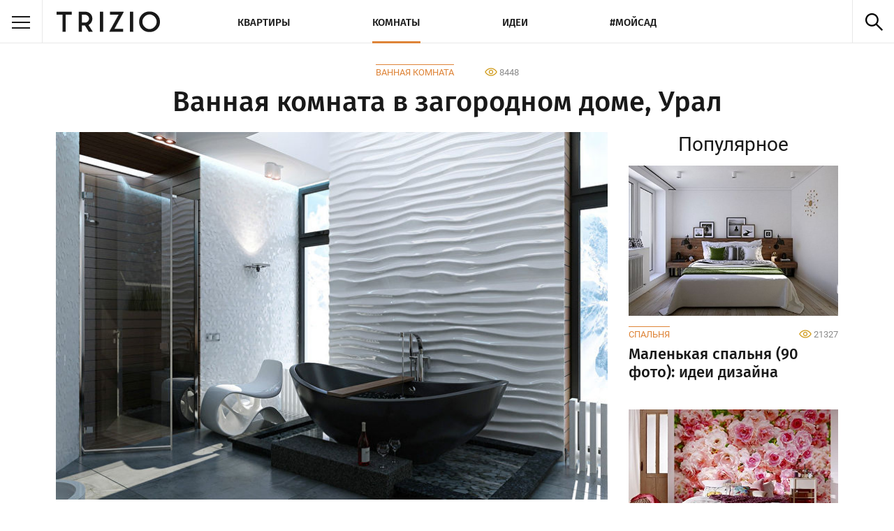

--- FILE ---
content_type: text/html; charset=UTF-8
request_url: https://trizio.ru/vannaya-komnata-v-zagorodnom-dome-ural-220
body_size: 5590
content:

<!DOCTYPE html>
    <html lang="ru-RU" itemscope  itemtype="https://schema.org/Article">
<head>
    <title>Дизайн ванной комнаты в загородном доме, Урал — Идеи интерьеров</title>

    <meta charset="utf-8">
    <meta name="description" content="Дизайн ванной комнаты в загородном доме, Урал.">
    <meta name="keywords" content="дизайн ванной комнаты в загородном доме урал, дизайн ванной, интерьер ванной, дизайн интерьера">

    <meta name="viewport" content="width=device-width, initial-scale=1.0">


    <link rel="stylesheet" href="/dd-assets/css/styles.min.css?ver=4.5.24">
    <!--[if lt IE 9]>
        <link rel="stylesheet" href="/dd-assets/css/stylesie.css">
        <script src="/dd-assets/js/html5.js"></script>
    <![endif]-->

    <link rel="shortcut icon" href="//trizio.ru/favicon.ico">
    <meta http-equiv="Cache-control" content="public">
        <meta property="fb:pages" content="611585379038023" />
    
    <script type="text/javascript" >
   (function(m,e,t,r,i,k,a){m[i]=m[i]||function(){(m[i].a=m[i].a||[]).push(arguments)};
   m[i].l=1*new Date();
   for (var j = 0; j < document.scripts.length; j++) {if (document.scripts[j].src === r) { return; }}
   k=e.createElement(t),a=e.getElementsByTagName(t)[0],k.async=1,k.src=r,a.parentNode.insertBefore(k,a)})
   (window, document, "script", "https://mc.yandex.ru/metrika/tag.js", "ym");

   ym(52557079, "init", {
        clickmap:true,
        trackLinks:true,
        accurateTrackBounce:true,
        webvisor:true
   });
</script>
<noscript><div><img src="https://mc.yandex.ru/watch/52557079" style="position:absolute; left:-9999px;" alt="" /></div></noscript>
                
<script async src="https://www.googletagmanager.com/gtag/js?id=G-0E6691JSSR"></script>
<script>
  window.dataLayer = window.dataLayer || [];
  function gtag(){dataLayer.push(arguments);}
  gtag('js', new Date());

  gtag('config', 'G-0E6691JSSR');
</script>
    

    
                <link rel="canonical" href="https://trizio.ru/vannaya-komnata-v-zagorodnom-dome-ural-220">

                <meta itemprop="name" content="Дизайн ванной комнаты в загородном доме, Урал — Идеи интерьеров">
                <link itemprop="url" href="https://trizio.ru/vannaya-komnata-v-zagorodnom-dome-ural-220">
                <meta itemprop="description" content="Дизайн ванной комнаты в загородном доме, Урал.">
                <meta itemprop="author" content="Trizio">
                <meta itemprop="mainEntityOfPage" content="https://trizio.ru/vannaya-komnata-v-zagorodnom-dome-ural-220">
                <meta itemprop="datePublished" content="2017-04-06 05:54:01">
                <meta itemprop="dateModified" content="2018-10-22 12:59:41">

                <meta property="og:url" content="https://trizio.ru/vannaya-komnata-v-zagorodnom-dome-ural-220">
                <meta property="og:title" content="Дизайн ванной комнаты в загородном доме, Урал — Идеи интерьеров">
                <meta property="og:description" content="Дизайн ванной комнаты в загородном доме, Урал.">
                <meta property="og:image" content="https://trizio.ru/img-srv01/042017/img_post/top_220.jpg">
                <meta property="og:type" content="article">
                
        <script>window.yaContextCb=window.yaContextCb||[]</script><script src="https://yandex.ru/ads/system/context.js" async></script></head>
  
<body>

    
    <div class="wrapper">
      <header class="site-header">
                <div class="top-menu">
          <div class="side-nav-wrapper">
                        <div class="burger"><span></span></div>
            <nav class="side-nav">
              <div class="layout-nav">
                <ul class="list-side">
                  <li>Комнаты
                    <ul class="sublist-side">
                      <li><a href="#" class="back-side">Назад</a></li>
                      <li><a href="//trizio.ru/photos/rooms" title="Комнаты">Все темы</a></li>
                      <li><a href="//trizio.ru/photos/rooms/kuhnya" title="Кухня">Кухня</a></li>
                      <li><a href="//trizio.ru/photos/rooms/vannaya" title="Ванная комната">Ванная комната</a></li>
                      <li><a href="//trizio.ru/photos/rooms/gostinaya" title="Гостиная">Гостиная</a></li>
                      <li><a href="//trizio.ru/photos/rooms/spalnya" title="Спальня">Спальня</a></li>
                      <li><a href="//trizio.ru/photos/rooms/detskaya" title="Детская комната">Детская комната</a></li>
                    </ul>
                  </li>
                  <li><a href="//trizio.ru/photos/design/kvartiry" title="Квартиры">Квартиры</a></li>
                  <li><a href="//trizio.ru/photos/design/idei-dlya-remonta" title="Идеи">Идеи</a></li>
                  <li><a href="//trizio.ru/photos/design/dacha-i-sad" title="Мой сад">Мой сад</a></li>
                  <li><a href="//trizio.ru/usloviya-ispolzovaniya" title="Условия использования сайта">Условия использования</a></li>
                  <li><a href="//trizio.ru/reklama" title="Реклама на сайте">Реклама</a></li>
                  <li><a href="//trizio.ru/contacts" title="Наши контакты">Контакты</a></li>
                  <li>Мы в соцсетях
                    <ul class="sublist-side">
                      <li><a target="_blank" href="#" class="back-side">Назад</a></li>
                      <li><a target="_blank" href="https://vk.com/trizioru" title="Vkontakte Trizio">VK</a></li>
                      <li><a target="_blank" href="https://www.facebook.com/trizioru" title="FaceBook Trizio">FaceBook</a></li>
                      <li><a target="_blank" href="https://twitter.com/trizioru" title="Twitter Trizio">Twitter</a></li>
                      <li><a target="_blank" href="https://www.pinterest.com/trizioru" title="Pinterest Trizio">Pinterest</a></li>
                      <li><a target="_blank" href="https://plus.google.com/+TrizioRu" title="Google+ Trizio">Google+</a></li>
                      <li><a target="_blank" href="https://trizioru.tumblr.com/" title="Tumblr Trizio">Tumblr</a></li>
                    </ul>
                  </li>
                </ul>
              </div>
            </nav>
            <a href="/" title="" class="logo"></a>
          </div>
          


          <ul id="topNav" class="list-nav">
                        <li><a href="//trizio.ru/photos/design/kvartiry" >Квартиры</a></li>
                        <li><a href="//trizio.ru/photos/rooms" class="active">Комнаты</a></li>

                        <li><a href="//trizio.ru/photos/design/idei-dlya-remonta" >Идеи</a></li>
                        <li><a href="//trizio.ru/photos/design/dacha-i-sad" >#Мойсад</a></li>
          </ul>

          <div class="toggle-search"></div>
          <div class="clear"></div>
          <div class="top-search">
            <form action="https://trizio.ru/">
              <span style="position: relative;display: inline-block;">
                <input type="text" name="s" id="typeahead" class="live-search">
              </span>  
              <input type="submit" value="Найти" class="live-sbm">
            </form>
          </div>
        </div>
      </header>

      <div class="container under-top-menu clearfix">
        <div class="post-wrapper clearfix">
          <div class="article-header lg1">
            <div class="category-views">
                <a class="category-title" href="https://trizio.ru/photos/rooms/vannaya" >Ванная комната</a>                <span class="views-counter">8448</span>
            </div>
            <h1 class="dh1 txt-center" itemprop="headline">Ванная комната в загородном доме, Урал</h1>
          </div>

          <article class="post-body" id="ddarticle" itemprop="articleBody">
              <script async src="//pagead2.googlesyndication.com/pagead/js/adsbygoogle.js"></script>
              

    <center>
<!-- Блок ссылок Адаптив -->
<ins class="adsbygoogle sm"
     style="margin: 15px 0 15px 0;"
     data-ad-client="ca-pub-9209612925696241"
     data-ad-slot="4649304884"
     data-ad-format="link"
     data-full-width-responsive="true"></ins>
<script>
(adsbygoogle = window.adsbygoogle || []).push({});
</script>

    </center>


              <!-- !!!!!!!!!!!-->
            <div class="ddtoppostimg" itemprop="image" itemscope itemtype="https://schema.org/ImageObject">
                        <img style="min-height:225px;" src="/img-srv01/042017/img_post/top_220.jpg" alt="Ванная комната в загородном доме, Урал" itemprop="contentUrl">
                        <link itemprop="url" href="https://trizio.ru/img-srv01/042017/img_post/top_220.jpg">
                        <meta itemprop="width" content="795px">
                        <meta itemprop="height" content="530px">
                      </div>
            
                  <div class="text-block">
<p class="first-letter">
</div>
<div id="yndx_rtb_R-A-2174189-5" style="margin-bottom: 10px;"></div>
<p><script>window.yaContextCb.push(()=>{ Ya.Context.AdvManager.render({ renderTo: "yndx_rtb_R-A-2174189-5", blockId: "R-A-2174189-5" })})</script></p>
<div class="ddpostimg" style='margin-bottom: 15px;'><img src="/img-srv01/042017/img_post/post_220_4080.jpg" alt="Ванная комната в загородном доме, Урал - фото 1"></div>
<div class="ddpostimg" style='margin-bottom: 15px;'><img src="/img-srv01/042017/img_post/post_220_4081.jpg" alt="Ванная комната в загородном доме, Урал - фото 2"></div>
<div class="ddpostimg" style='margin-bottom: 15px;'><img src="/img-srv01/042017/img_post/post_220_4082.jpg" alt="Ванная комната в загородном доме, Урал - фото 3"></div>
<div class="ddpostimg" style='margin-bottom: 15px;'><img src="/img-srv01/042017/img_post/post_220_4083.jpg" alt="Ванная комната в загородном доме, Урал - фото 4"></div>
<div id="yndx_rtb_R-A-2174189-3" style="margin-bottom: 10px;"></div>
<p><script>window.yaContextCb.push(()=>{ Ya.Context.AdvManager.render({ renderTo: "yndx_rtb_R-A-2174189-3", blockId: "R-A-2174189-3" })})</script></p>
<div class="ddpostimg" style='margin-bottom: 15px;'><img src="/img-srv01/042017/img_post/post_220_4084.jpg" alt="Ванная комната в загородном доме, Урал - фото 5"></div>
<div class="ddpostimg" style='margin-bottom: 15px;'><img src="/img-srv01/042017/img_post/post_220_4085.jpg" alt="Ванная комната в загородном доме, Урал - фото 6"></div>
<div class="ddpostimg" style='margin-bottom: 15px;'><img src="/img-srv01/042017/img_post/post_220_4086.jpg" alt="Ванная комната в загородном доме, Урал - фото 7"></div>
<div class="text-block">
<p><b>Сантехника:</b> Раковины Vitra Piu Due, унитаз и биде Vitra Espace.<br /><b>Дизайнер:</b> Антон Сухарев.</p>
</div>
<div id="yndx_rtb_R-A-2174189-6" style="margin-bottom: 10px;"></div>
<p><script>window.yaContextCb.push(()=>{Ya.Context.AdvManager.render({ renderTo: "yndx_rtb_R-A-2174189-6", blockId: "R-A-2174189-6" })})</script></p>

            
                        
            <div style="border-top: solid 1px #e3e3e3;width: 100%;"></div><div class="text-block"><div class="1ddpopular-footer"><p style="font-family: FiraSans-Medium;font-size: 26px;">Популярные статьи</p><ul style="color: #666;padding-left: 20px;"><li><a style="color: #de8438;text-decoration: none;" href="https://trizio.ru/dvuhurovnevye-natyazhnye-potolki-95-foto-163">Двухуровневые натяжные потолки (+95 фото)</a></li><li><a style="color: #de8438;text-decoration: none;" href="https://trizio.ru/sochetanie-cvetov-v-interere-211">Сочетание цветов в интерьере: 70 лучших идей</a></li><li><a style="color: #de8438;text-decoration: none;" href="https://trizio.ru/dizayn-vannoy-komnaty-3-kvm-foto-24">Дизайн маленькой ванной комнаты площадью 3 кв.м. (60 фото)</a></li><li><a style="color: #de8438;text-decoration: none;" href="https://trizio.ru/dekorativniy-kamen-v-interere-foto-20">Декоративный камень в интерьере (100 фото)</a></li></ul></div></div>
            <footer class="article-footer">
            

              <div itemprop="publisher" itemscope="" itemtype="https://schema.org/Organization">
                    <meta itemprop="name" content="Trizio.ru">
                    <div itemprop="logo" itemscope itemtype="https://schema.org/ImageObject">
                        <link itemprop="url" href="https://trizio.ru/dd-assets/images/logo.png" />
                        <link itemprop="contentUrl" href="https://trizio.ru/dd-assets/images/logo.png" />
                    </div>
              </div>

            </footer>

          </article>

                    
        <aside class="side-right narrow">
                                    

<center>
<div id="yndx_rtb_R-A-2174189-4"></div>
<script>window.yaContextCb.push(()=>{
  Ya.Context.AdvManager.render({
    renderTo: 'yndx_rtb_R-A-2174189-4',
    blockId: 'R-A-2174189-4'
  })
})</script></center>




                        <div class="popular-side">
              <div class="ddh2 txt-center">Популярное</div>
              <div class="publication-item 0"><a href="https://trizio.ru/dizayn-malenkoy-spalni-90-foto-1077" class="img-wrapper"><img src="//trizio.ru/img-srv01/012019/img_sm/sm_1077.jpg" alt="Маленькая спальня (90 фото): идеи дизайна"></a><div class="item-info clearfix"><a class="category-title" href="https://trizio.ru/photos/rooms/spalnya" >Спальня</a><div class="views-counter">21327</div></div><a href="https://trizio.ru/dizayn-malenkoy-spalni-90-foto-1077" class="publication-anons">Маленькая спальня (90 фото): идеи дизайна</a></div><div class="publication-item 0"><a href="https://trizio.ru/fotooboi-v-spalnyu-60-foto-986" class="img-wrapper"><img src="//trizio.ru/img-srv01/102018/img_sm/sm_986.jpg" alt="Фотообои в спальню: 60 фото и идей"></a><div class="item-info clearfix"><a class="category-title" href="https://trizio.ru/photos/rooms/spalnya" >Спальня</a><div class="views-counter">37894</div></div><a href="https://trizio.ru/fotooboi-v-spalnyu-60-foto-986" class="publication-anons">Фотообои в спальню: 60 фото и идей</a></div><div class="publication-item multi-photo"><a href="https://trizio.ru/sanuzel-korolevskiy-park-530" class="img-wrapper"><img src="//trizio.ru/img-srv01/trm2020/img_sm/sm_1477.jpg" alt="Королевский парк - ванная"></a><div class="item-info clearfix"><a class="category-title" href="https://trizio.ru/photos/rooms/vannaya" >Ванная комната</a><div class="views-counter">8679</div></div><a href="https://trizio.ru/sanuzel-korolevskiy-park-530" class="publication-anons">Королевский парк - ванная</a></div>            </div>
                <!-- VK Widget -->
                      </aside>
          



<div id="ddadside" class="side-right narrow">
<div id="yndx_rtb_R-A-2174189-2"></div>
<script>window.yaContextCb.push(()=>{
  Ya.Context.AdvManager.render({
    renderTo: 'yndx_rtb_R-A-2174189-2',
    blockId: 'R-A-2174189-2'
  })
})</script></div>



          <div class="popular clearfix md">
            <div class="h2 txt-center">Популярное</div>
              <div class="publication-item 0"><a href="https://trizio.ru/dizayn-malenkoy-spalni-90-foto-1077" class="img-wrapper"><img src="//trizio.ru/img-srv01/012019/img_sm/sm_1077.jpg" alt="Маленькая спальня (90 фото): идеи дизайна"></a><div class="item-info clearfix"><a class="category-title" href="https://trizio.ru/photos/rooms/spalnya" >Спальня</a><div class="views-counter">21327</div></div><a href="https://trizio.ru/dizayn-malenkoy-spalni-90-foto-1077" class="publication-anons">Маленькая спальня (90 фото): идеи дизайна</a></div><div class="publication-item 0"><a href="https://trizio.ru/fotooboi-v-spalnyu-60-foto-986" class="img-wrapper"><img src="//trizio.ru/img-srv01/102018/img_sm/sm_986.jpg" alt="Фотообои в спальню: 60 фото и идей"></a><div class="item-info clearfix"><a class="category-title" href="https://trizio.ru/photos/rooms/spalnya" >Спальня</a><div class="views-counter">37894</div></div><a href="https://trizio.ru/fotooboi-v-spalnyu-60-foto-986" class="publication-anons">Фотообои в спальню: 60 фото и идей</a></div><div class="publication-item multi-photo"><a href="https://trizio.ru/sanuzel-korolevskiy-park-530" class="img-wrapper"><img src="//trizio.ru/img-srv01/trm2020/img_sm/sm_1477.jpg" alt="Королевский парк - ванная"></a><div class="item-info clearfix"><a class="category-title" href="https://trizio.ru/photos/rooms/vannaya" >Ванная комната</a><div class="views-counter">8679</div></div><a href="https://trizio.ru/sanuzel-korolevskiy-park-530" class="publication-anons">Королевский парк - ванная</a></div>          </div>
        </div>
      </div>
    
        <script src="https://vk.com/js/api/openapi.js?169" type="text/javascript"></script>

    <div class="bg-f8">
        <div class="post-wrapper">
          <div id="fb-root"></div><script async defer crossorigin="anonymous" src="https://connect.facebook.net/ru_RU/sdk.js#xfbml=1&autoLogAppEvents=1&version=v3.2&appId=328480164686026"></script>
          <div class="comment-block clearfix">
            <div class="h2">Комментарии</div>
            <div class="choose-social">
              <div class="choose fb pie-rel">facebook</div>
              <div class="choose vk active pie-rel">vkontakte</div>
            </div>
            <div class="clear"></div>
            <div class="social-comment">
              <div class="comment-widget fb">
                  <div class="fb-comments" data-href="https://trizio.ru/vannaya-komnata-v-zagorodnom-dome-ural-220" data-mobile="true" data-numposts="10"></div>
              </div>
              <div class="comment-widget vk active">
                    <div id="vk_comments"></div>
                    <script type="text/javascript">
                         VK.init({apiId: 5763834, onlyWidgets: true});
                         VK.Widgets.Comments("vk_comments", {limit: 10, attach: "*"});
                    </script>
              </div>
            </div>
          </div>
        </div>
      </div>

      <footer class="site-footer">
        <div class="container clearfix">

            <a href="/" title="" class="logo-footer"></a>
            <div class="clear md"></div>
            <nav class="nav-footer">
                <div class="md-list md">
                    <ul class="list-footer">
                        <li><a href="/" title="">Главная</a></li>
                    </ul>
                    <ul class="list-footer">
                        <li><a rel="nofollow" href="/usloviya-ispolzovaniya" title="">Условия</a></li>
                    </ul>
                    <ul class="list-footer">
                        <li><a rel="nofollow" href="/contacts" title="">Контакты</a></li>
                    </ul>
                </div>
                <div class="clear md"></div>
                <ul class="list-footer">
                    <li><a rel="nofollow" href="/photos/design/kvartiry" title="Интерьеры квартир и домов">Квартиры</a></li>
                    <li><a rel="nofollow" href="/tg/kvartira-studiya" title="Дизайн квартиры студии">Квартиры студии</a></li>
                    <li><a rel="nofollow" href="/tg/malenkaya-kvartira" title="Дизайн маленькой квартиры">Маленькие квартиры</a></li>
                    <li><a rel="nofollow" href="/tg/kvartira-sovremenniy-stil" title="Дизайн квартиры в современном стиле">Квартиры современный стиль</a></li>
                    <li><a rel="nofollow" href="/tg/kvartira-loft" title="Дизайн квартиры в стиле лофт">Квартиры лофт</a></li>
                </ul>
                <ul class="list-footer">
                    <li><a rel="nofollow" href="/photos/rooms" title="Дизайн интерьера комнат">Комнаты</a></li>
                    <li><a rel="nofollow" href="/photos/rooms/kuhnya" title="Дизайн кухни">Кухня</a></li>
                    <li><a rel="nofollow" href="/photos/rooms/gostinaya" title="Интерьер гостиной">Гостиная</a></li>
                    <li><a rel="nofollow" href="/photos/rooms/spalnya" title="Дизайн спальни">Спальня</a></li>
                    <li><a rel="nofollow" href="/photos/rooms/vannaya" title="Дизайн ванной комнаты">Ванная комната</a></li>
                </ul>
                <ul class="list-footer">
                    <li><a rel="nofollow" href="/photos/design/idei-dlya-remonta" title="Идеи дизайна интерьеров">Идеи</a></li>
                    <li><a rel="nofollow" href="/dekorativnyy-kamen-v-interere-90-foto-1056" title="Декоративный камень в интерьере">Декоративный камень</a></li>
                    <li><a rel="nofollow" href="/oboi-dlya-sten-80-foto-1050" title="Обои для стен, виды, каталог">Обои для стен</a></li>
                    <li><a rel="nofollow" href="/odnoetazhnye-doma-proekty-idei-foto-996" title="Одноэтажные дома, проекты и идеи">Одноэтажные дома</a></li>
                </ul>
                <ul class="list-footer">
                    <li><a rel="nofollow" href="/photos/design/dacha-i-sad" title="Дача и сад, идеи, оформление">Дача и сад</a></li>
                    <li><a rel="nofollow" href="/alpiyskaya-gorka-svoimi-rukami-80-foto-1035" title="Альпийская горка своими руками">Альпийская горка</a></li>
                    <li><a rel="nofollow" href="/klumba-svoimi-rukami-90-foto-idey-930" title="Клумба своими руками">Клумбы</a></li>
                    <li><a rel="nofollow" href="/mnogoletnie-cvety-dlya-dachi-i-sada-95-foto-935" title="Многолетние цветы для дачи">Многолетние цветы</a></li>
                    <li><a rel="nofollow" href="/basseyn-dlya-dachi-svoimi-rukami-65-foto-872" title="Бассейн для дачи своими руками">Бассейны</a></li>
                </ul>
                <ul class="list-footer">
                    <li><a rel="nofollow" href="#" title="Наши соцсети">Соцсети</a></li>
                    <li><a rel="nofollow" target="_blank" href="https://vk.com/trizioru" title="Вконтакте">VK</a></li>
                    <li><a rel="nofollow" target="_blank" href="https://www.facebook.com/trizioru" title="FaceBook">FaceBook</a></li>
                    <li><a rel="nofollow" target="_blank" href="https://twitter.com/trizioru" title="Twitter">Twitter</a></li>
                    <li><a rel="nofollow" target="_blank" href="https://www.pinterest.com/trizioru" title="Pinterest">Pinterest</a></li>
                    <li><a rel="nofollow" target="_blank" href="https://trizioru.tumblr.com" title="Tumblr">Tumblr</a></li>
                </ul>
                <ul class="list-footer lg">
                    <li><a rel="nofollow" href="/usloviya-ispolzovaniya" title="">Условия</a></li>
                </ul>
                <ul class="list-footer lg">
                    <li><a rel="nofollow" href="/contacts" title="">Контакты</a></li>
                </ul>
            </nav>
            <div class="clear"></div>

          <div class="copyright-developer clearfix">
            <div class="copyright">&copy; 2026 Trizio - Лучшие идеи дизайна интерьеров!</div>
            <div class="developer">


                
                                

            </div>
          </div>
        </div>
      </footer>
    </div>
    <script src="/dd-assets/js/jquery-3.5.1.min.js"></script>
    <script src="/dd-assets/js/media-queries.js"></script>
    <script src="/dd-assets/js/typeahead.bundle.min.js"></script>
    <script src="/dd-assets/js/main.js?ver=1.1.4"></script>


  </body>
</html>


--- FILE ---
content_type: text/html; charset=utf-8
request_url: https://www.google.com/recaptcha/api2/aframe
body_size: 268
content:
<!DOCTYPE HTML><html><head><meta http-equiv="content-type" content="text/html; charset=UTF-8"></head><body><script nonce="qecUVJfHJFHSRmMSf3UqNA">/** Anti-fraud and anti-abuse applications only. See google.com/recaptcha */ try{var clients={'sodar':'https://pagead2.googlesyndication.com/pagead/sodar?'};window.addEventListener("message",function(a){try{if(a.source===window.parent){var b=JSON.parse(a.data);var c=clients[b['id']];if(c){var d=document.createElement('img');d.src=c+b['params']+'&rc='+(localStorage.getItem("rc::a")?sessionStorage.getItem("rc::b"):"");window.document.body.appendChild(d);sessionStorage.setItem("rc::e",parseInt(sessionStorage.getItem("rc::e")||0)+1);localStorage.setItem("rc::h",'1769146367127');}}}catch(b){}});window.parent.postMessage("_grecaptcha_ready", "*");}catch(b){}</script></body></html>